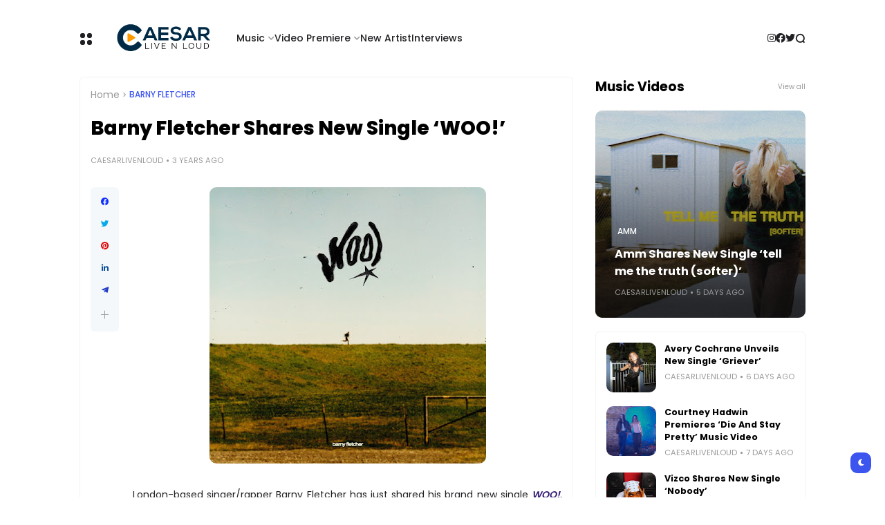

--- FILE ---
content_type: text/html; charset=UTF-8
request_url: https://www.caesarlivenloud.com/b/stats?style=BLACK_TRANSPARENT&timeRange=ALL_TIME&token=APq4FmBJ7yuuicauH1TTUmIZYnVnaR6-bQFC5um1MQkjamtDricdXrCDOhiEbz-nLuN6y1vqJbxr5NHOtxlNjc1P1uSwODLCrA
body_size: 46
content:
{"total":17289846,"sparklineOptions":{"backgroundColor":{"fillOpacity":0.1,"fill":"#000000"},"series":[{"areaOpacity":0.3,"color":"#202020"}]},"sparklineData":[[0,13],[1,13],[2,15],[3,10],[4,16],[5,26],[6,33],[7,29],[8,23],[9,18],[10,20],[11,27],[12,33],[13,41],[14,37],[15,18],[16,17],[17,15],[18,19],[19,65],[20,36],[21,20],[22,100],[23,11],[24,9],[25,10],[26,12],[27,17],[28,46],[29,2]],"nextTickMs":8866}

--- FILE ---
content_type: text/javascript;charset=UTF-8
request_url: https://whos.amung.us/pingjs/?k=mq77tvv44odv&t=Barny%20Fletcher%20Shares%20New%20Single%20%E2%80%98WOO!%E2%80%99&c=u&x=https%3A%2F%2Fwww.caesarlivenloud.com%2F2023%2F05%2Fbarny-fletcher-shares-new-single-woo.html&y=&a=-1&d=2.541&v=27&r=2616
body_size: -110
content:
WAU_r_u('52','mq77tvv44odv',-1);

--- FILE ---
content_type: application/javascript
request_url: https://t.dtscout.com/pv/?_a=v&_h=caesarlivenloud.com&_ss=1yhh7nwfgf&_pv=1&_ls=0&_u1=1&_u3=1&_cc=us&_pl=d&_cbid=7fd7&_cb=_dtspv.c
body_size: -238
content:
try{_dtspv.c({"b":"chrome@131"},'7fd7');}catch(e){}